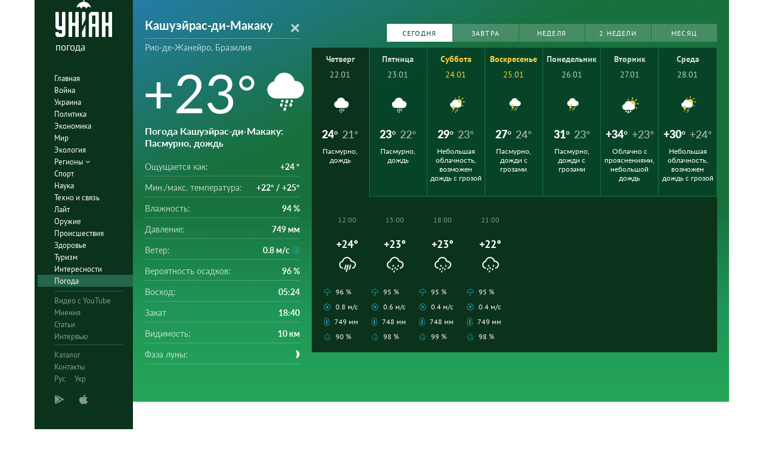

--- FILE ---
content_type: image/svg+xml
request_url: https://pogoda.unian.net/images/icons_with_bg/d220.svg
body_size: 902
content:
<?xml version="1.0" encoding="utf-8"?>
<!-- Generator: Adobe Illustrator 20.1.0, SVG Export Plug-In . SVG Version: 6.00 Build 0)  -->
<svg version="1.1" id="Layer_1" xmlns="http://www.w3.org/2000/svg" xmlns:xlink="http://www.w3.org/1999/xlink" x="0px" y="0px"
	 viewBox="0 0 35 35" style="enable-background:new 0 0 35 35;" xml:space="preserve">
<style type="text/css">
	.st0{fill:#ECCF47;}
	.st1{fill:#FFFFFF;}
</style>
<g>
	<circle class="st0" cx="20.8" cy="14.4" r="6.3"/>
	<path class="st0" d="M32.8,15.6h-2.6c-0.5,0-1-0.4-1-1s0.5-1,1-1h2.6c0.5,0,1,0.4,1,1S33.3,15.6,32.8,15.6z"/>
	<path class="st0" d="M13.4,8.1c-0.3,0-0.5-0.1-0.7-0.3L11.9,7c-0.4-0.4-0.4-1,0-1.4s1-0.4,1.4,0l0.8,0.8c0.4,0.4,0.4,1,0,1.4
		C13.9,8,13.6,8.1,13.4,8.1z"/>
	<path class="st0" d="M29.3,24.1c-0.3,0-0.5-0.1-0.7-0.3L27.8,23c-0.4-0.4-0.4-1,0-1.4s1-0.4,1.4,0l0.8,0.8c0.4,0.4,0.4,1,0,1.4
		C29.8,24,29.6,24.1,29.3,24.1z"/>
	<path class="st0" d="M21.1,6.4c-0.5,0-1-0.4-1-1V2.8c0-0.6,0.5-1,1-1s1,0.5,1,1v2.6C22.1,5.9,21.7,6.4,21.1,6.4z"/>
	<path class="st0" d="M27.5,9.1c-0.3,0-0.5-0.1-0.7-0.3c-0.4-0.4-0.4-1,0-1.4l1.8-1.8c0.4-0.4,1-0.4,1.4,0s0.4,1,0,1.4l-1.8,1.8
		C28,9,27.8,9.1,27.5,9.1z"/>
</g>
<path class="st1" d="M23.7,16c-0.8-0.5-1.6-0.9-2.5-1c-0.4-0.1-0.9-0.1-1.4-0.1c-0.7-3.2-3.5-5.6-6.9-5.6c-2.6,0-4.8,1.3-6,3.3
	c-0.5,0.7-0.8,1.5-1,2.4c-1.3,0.3-2.4,1-3.3,2.1c-1,1.1-1.4,2.4-1.4,3.7c0,1,0.3,2,0.8,2.9s1.2,1.6,2.1,2.2S6,26.7,7,26.8h13.4
	c1,0,2-0.3,2.9-0.9l0.1-0.1c1.6-1,2.8-2.9,2.8-5.1C26.2,18.8,25.2,17.1,23.7,16z"/>
<path class="st1" d="M10.1,33.9L10.1,33.9c-0.3-0.1-0.4-0.4-0.3-0.7l1.7-4.8c0.1-0.3,0.4-0.4,0.7-0.3l0,0c0.3,0.1,0.4,0.4,0.3,0.7
	l-1.7,4.7C10.6,33.8,10.4,34,10.1,33.9z"/>
<path class="st1" d="M13.8,34.6L13.8,34.6c-0.3-0.1-0.4-0.4-0.3-0.7l1.7-4.8c0.1-0.3,0.4-0.4,0.7-0.3l0,0c0.3,0.1,0.4,0.4,0.3,0.7
	l-1.7,4.8C14.4,34.5,14.1,34.7,13.8,34.6z"/>
<path class="st1" d="M12.4,33L12.4,33c-0.3-0.1-0.4-0.4-0.3-0.7l1.7-4.8c0.1-0.3,0.4-0.4,0.7-0.3l0,0c0.3,0.1,0.4,0.4,0.3,0.7
	l-1.7,4.8C13,32.9,12.7,33.1,12.4,33z"/>
</svg>
